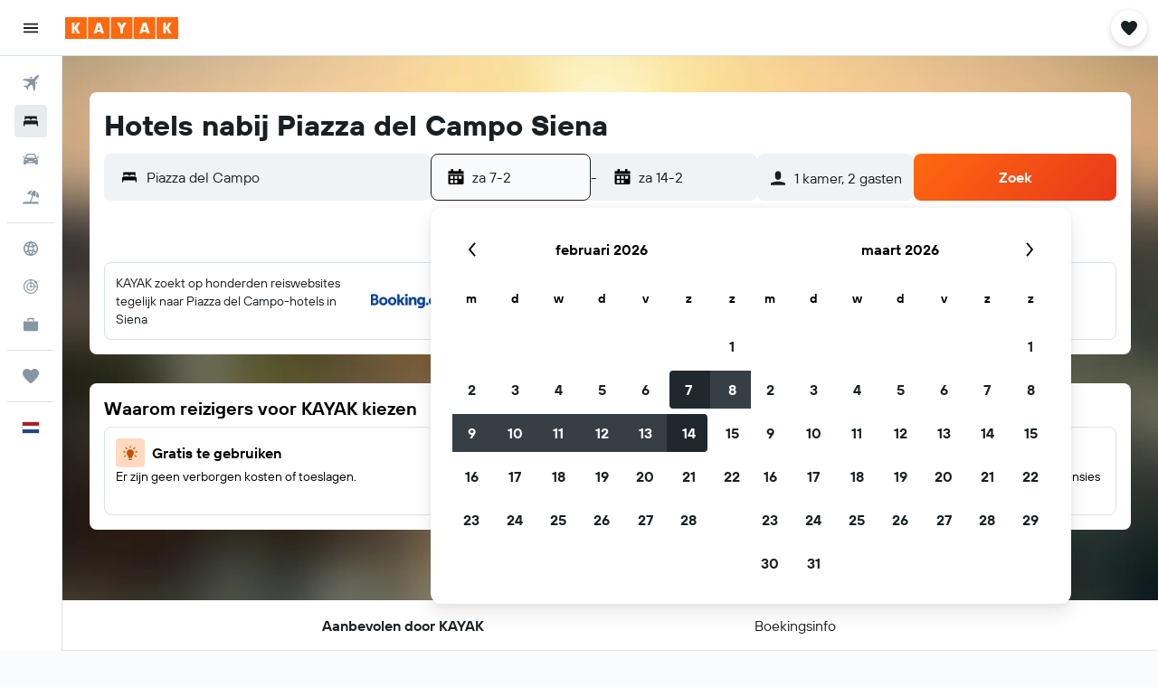

--- FILE ---
content_type: image/svg+xml
request_url: https://www.kayak.nl/res/images/flags-svg/nl.svg
body_size: -214
content:
<svg xmlns="http://www.w3.org/2000/svg"  viewBox="0 0 60 40"><path fill="#21468B" d="M0 20h60v20H0V20z"/><path fill="#AE1C28" d="M0 0h60v20H0V0z"/><path fill="#FFF" d="M0 13.4h60v13.3H0V13.4z"/></svg>